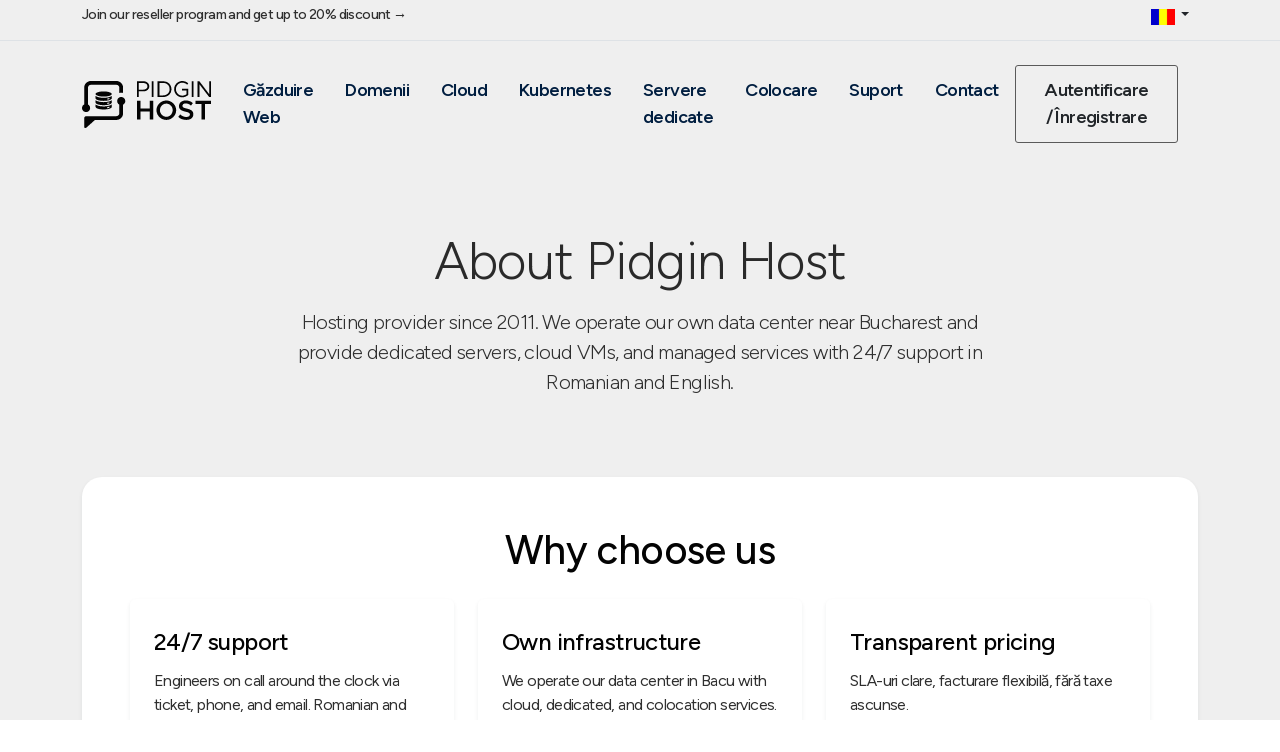

--- FILE ---
content_type: text/html; charset=utf-8
request_url: https://www.pidginhost.ro/despre-noi/
body_size: 6861
content:

<!doctype html>
<html lang="ro">
<head>
    <meta charset="utf-8">
    <meta name="viewport" content="width=device-width, initial-scale=1">
    <title>About Pidgin Host - Hosting Experts Since 2011</title>
    <meta name="description" content="
    We design, build and operate infrastructure so regulated teams can launch platforms with predictable performance and support.
">
    <link rel="icon" type="image/x-icon" href="/static/theme/img/new-ph-favicon.ico">
    <link rel="stylesheet" href="/static/theme/css/bootstrap.min.css">
    
    <link rel="stylesheet" href="/static/theme/css/style.css">
    <link rel="preload" href="/static/theme/fonts/_Xms-HUzqDCFdgfMm4S9DaRvzig.woff2" as="font" type="font/woff2" crossorigin>
    <link rel="preload" href="/static/theme/fonts/_Xmu-HUzqDCFdgfMm4GND65o7Cqcsw.woff2" as="font" type="font/woff2" crossorigin>
    

<link rel="stylesheet"
      href="/static/theme/vendor/cookieconsent/cookieconsent.css">
<script defer src="/static/theme/vendor/cookieconsent/cookieconsent.js" type="1b252b632ec0882f87abbebd-text/javascript"></script>

    <style>
        /* Color overrides for frontend pages */
        .color-neutral-mink {
            color: #444444 !important;
        }

        .color-neutral-pigeon {
            color: #2f2f2f !important;
        }

        .btn-primary,
        .btn-primary:focus,
        .btn-primary:active,
        .btn-primary.bg-primary-sky,
        .bg-primary-sky {
            background-color: #0066cc !important;
            border-color: #0066cc !important;
            color: #ffffff !important;
        }

        .btn-primary:hover {
            background-color: #0052a3 !important;
            border-color: #0052a3 !important;
        }

        .btn-outline-secondary {
            color: #001e40;
            border-color: #001e40;
        }

        .btn-outline-secondary:hover,
        .btn-outline-secondary:focus {
            color: #ffffff;
            background-color: #001530;
            border-color: #001530;
        }

        a.web-hosting-link {
            color: #003d80 !important;
        }

        a.web-hosting-link:hover {
            color: #001e40 !important;
        }

        a.cloud-server-link {
            color: #1d9152 !important;
        }

        a.cloud-server-link:hover {
            color: #0f6a3b !important;
        }

        a.cloud-server-heart {
            color: #d32f2f !important;
        }

        a.cloud-server-heart:hover {
            color: #b71c1c !important;
        }

        a.cloud-server-carrot {
            color: #d26d1a !important;
        }

        a.cloud-server-carrot:hover {
            color: #a85515 !important;
        }

        .bg-pearl-gray {
            color: #2a2a2a;
        }

        .bg-jade {
            background-color: #1d9152 !important;
        }

        .bg-carrot {
            background-color: #d26d1a !important;
        }

        .color-sky {
            color: #003d80 !important;
        }

        footer.bg-white a {
            color: #001e40 !important;
        }

        footer.bg-white a:hover,
        footer.bg-white a:focus {
            color: #001530 !important;
        }

        footer.bg-white .highlight {
            color: #030303;
        }

        /* Navigation link colors */
        .navbar-expand-lg .navbar-nav .nav-link {
            color: #001e40 !important;
            font-weight: 600 !important;
        }

        .navbar-expand-lg .navbar-nav .nav-link:hover {
            color: #001530 !important;
        }

        .navbar-expand-lg .navbar-nav .nav-link.active-menu {
            color: #0078c8 !important;
        }

        .navbar-expand-lg .navbar-nav .nav-link.active-menu:hover {
            color: #0066aa !important;
        }

        /* Footer mobile responsiveness */
        @media (max-width: 767.98px) {
            footer .small-on-mobile {
                font-size: 0.875rem;
            }
            footer .small-on-mobile li {
                margin-bottom: 0.25rem;
            }
            footer .highlight {
                font-size: 0.9rem;
            }
        }
    </style>
    

<script type="application/ld+json">
{
  "@context": "https://schema.org",
  "@type": "Organization",
  "@id": "https://www.pidginhost.ro/#organization",
  "name": "Pidgin Host",
  "url": "https://www.pidginhost.ro/",
  "logo": "https://www.pidginhost.ro/static/theme/svg/logo.svg",
  "sameAs": [
    "https://www.facebook.com/PidginHost",
    "https://twitter.com/PidginHost"
  ],
  "contactPoint": [{
    "@type": "ContactPoint",
    "telephone": "+40 21 433 0552",
    "email": "support@pidginhost.com",
    "contactType": "customer support",
    "availableLanguage": [
      "en",
      "ro"
    ],
    "areaServed": [
      "RO",
      "EU"
    ]
  }]
}
</script>
<script type="application/ld+json">
{
  "@context": "https://schema.org",
  "@type": "WebSite",
  "@id": "https://www.pidginhost.ro/#website",
  "url": "https://www.pidginhost.ro/",
  "name": "Pidgin Host",
  "publisher": {
    "@id": "https://www.pidginhost.ro/#organization"
  }
}
</script>


    
    
    <link rel="canonical" href="https://www.pidginhost.ro/despre-noi/"/>
    <link rel="alternate" href="https://www.pidginhost.com/about-pidgin-host/" hreflang="en"/>
    <link rel="alternate" href="https://www.pidginhost.ro/despre-noi/" hreflang="ro-RO"/>
    <link rel="alternate" href="https://www.pidginhost.com/about-pidgin-host/" hreflang="x-default"/>

    <!-- BEGIN: Open Graph tags -->
    <meta property="og:title" content="About Pidgin Host - Hosting Experts Since 2011" />
    <meta property="og:description"
          content="We design, build and operate infrastructure so regulated teams can launch platforms with predictable performance and support." />
    <meta property="og:url" content="https://www.pidginhost.ro/despre-noi/" />
    <meta property="og:type" content="website" />
    <meta property="og:image" content="https://www.pidginhost.ro/static/theme/img/og-default.png" />
    <!-- END: Open Graph tags -->

    <!-- BEGIN: Twitter Card tags -->
    <meta name="twitter:card" content="summary_large_image" />
    <meta name="twitter:title" content="About Pidgin Host - Hosting Experts Since 2011" />
    <meta name="twitter:description"
          content="We design, build and operate infrastructure so regulated teams can launch platforms with predictable performance and support." />
    <meta name="twitter:image" content="https://www.pidginhost.ro/static/theme/img/og-default.png" />
    <!-- END: Twitter Card tags -->


</head>

<body>
<header>
    <div class="container-fluid bg-pearl-gray border-bottom">
        <div class="container container-custom container-custom-top-bar">
            <div class="row">
                <div class="col-12 col-md-8 pt-1 pb-2 text-md-start text-center">
                    <small class="mb-0 color-neutral-pigeon font-weight-500 d-inline-block text-truncate" style="max-width: 100%;"><a href="/program-reseller/" class="text-decoration-none color-neutral-pigeon text-nowrap">Join our reseller program and get up to 20% discount&nbsp;&rarr;</a></small>
                </div>
                <div class="col-md-4 col d-none d-md-block">
                    <div class="d-flex justify-content-end">
                        <div class="dropdown">
                            <a class="btn dropdown-toggle btn-sm" href="#" role="button" data-bs-toggle="dropdown"
                               aria-expanded="false">
                                <img src="/static/theme/img/ro.png"
                                     alt="RO language flag" loading="lazy">
                            </a>
                            <ul class="dropdown-menu">
                                
                                    <li>
                                        <a class="dropdown-item" href="https://www.pidginhost.com/about-pidgin-host/">
                                            <img alt="English flag" src="/static/theme/img/en.png"
                                                 loading="lazy">&nbsp;English </a>
                                    </li>
                                
                            </ul>
                        </div>
                    </div>
                </div>
            </div>
        </div>
    </div>
    <div class="container-fluid bg-pearl-gray">
        <div class="container container-custom">
            <nav class="navbar navbar-expand-lg pt-4">
                <div class="container-fluid ps-0">
                    <a class="navbar-brand" href="/">
                        <img src="/static/theme/svg/logo.svg" class="d-none d-sm-block" alt="Pidgin Host logo"
                             loading="lazy"/>
                        <img src="/static/theme/svg/logo-icon.svg" class="d-block d-sm-none" alt="Pidgin Host logo icon"
                             loading="lazy"/>
                    </a>
                    <button class="navbar-toggler border-0 collapsed pe-0" type="button" data-bs-toggle="collapse"
                            data-bs-target="#navbarSupportedContent" aria-controls="navbarSupportedContent"
                            aria-expanded="false" aria-label="Toggle navigation">
                        <span class="navbar-toggler-icon"></span>
                    </button>
                    <div class="collapse navbar-collapse" id="navbarSupportedContent">
                        <div class="d-block d-sm-none d-flex justify-content-between my-4">
                            <div>
                                
                                    <a class="btn btn-outline-dark rounded-1 me-2" href="/panel/account/login"
                                       role="button">Autentificare / Înregistrare</a>
                                
                            </div>
                            <div>
                                <div class="dropdown">
                                    <a class="btn dropdown-toggle btn-sm" href="#" role="button"
                                       data-bs-toggle="dropdown" aria-expanded="false">
                                        <img src="/static/theme/img/ro.png" alt="RO language flag"
                                             loading="lazy">
                                    </a>
                                    <ul class="dropdown-menu">
                                        
                                            <li>
                                                <a class="dropdown-item" href="https://www.pidginhost.com/about-pidgin-host/">
                                                    <img alt="English flag"
                                                         src="/static/theme/img/en.png" loading="lazy">&nbsp;English
                                                </a>
                                            </li>
                                        
                                    </ul>
                                </div>
                            </div>
                        </div>
                        <ul class="navbar-nav ms-md-auto mb-2 mb-lg-0">
                            <li class="nav-item">
                                <a class="nav-link "
                                   href="/gazduire-web/">Găzduire Web</a>
                            </li>
                            <li class="nav-item">
                                <a class="nav-link "
                                   href="/domenii/">Domenii</a>
                            </li>
                            <li class="nav-item">
                                <a class="nav-link "
                                   href="/cloud/">Cloud</a>
                            </li>
                            <li class="nav-item">
                                <a class="nav-link "
                                   href="/kubernetes/">Kubernetes</a>
                            </li>
                            <li class="nav-item">
                                <a class="nav-link "
                                   href="/servere-dedicate/">Servere dedicate</a>
                            </li>
                            <li class="nav-item">
                                <a class="nav-link "
                                   href="/colocare/">Colocare</a>
                            </li>
                            <li class="nav-item">
                                <a class="nav-link "
                                   href="/suport/">Suport</a>
                            </li>
                            <li class="nav-item">
                                <a class="nav-link " href="/contact/">Contact</a>
                            </li>
                        </ul>
                        <div class="ms-md-auto d-none d-sm-block">
                            
                                <a class="btn btn-outline-dark rounded-1 me-2" href="/panel/account/login"
                                   role="button">Autentificare / Înregistrare</a>
                            
                        </div>
                    </div>
                </div>
            </nav>
        </div>
    </div>
</header>

<div class="container-fluid bg-pearl-gray pb-5 bg_frame">
    <div class="container">
        
        
    <section class="py-5rem">
        <div class="row d-flex justify-content-center text-center">
            <div class="col-lg-8">
                <h1 class="display-5 mb-3">About Pidgin Host</h1>
                <p class="color-neutral-pigeon lead mb-0">Hosting provider since 2011. We operate our own data center near Bucharest and provide dedicated servers, cloud VMs, and managed services with 24/7 support in Romanian and English.</p>
            </div>
        </div>
    </section>

    <section class="mb-5rem">
        <div class="card border-0 shadow-sm rounded-20">
            <div class="card-body p-4 p-lg-5">
                <div class="row gy-4">
                    <div class="col-12 text-center">
                        <h2 class="h3 color-neutral-charcoal mb-0">Why choose us</h2>
                    </div>
                    <div class="col-md-4">
                        <div class="card border-0 shadow-sm h-100">
                            <div class="card-body p-4">
                                <h3 class="h5 color-neutral-charcoal mb-2">24/7 support</h3>
                                <p class="color-neutral-pigeon mb-0">Engineers on call around the clock via ticket, phone, and email. Romanian and English.</p>
                            </div>
                        </div>
                    </div>
                    <div class="col-md-4">
                        <div class="card border-0 shadow-sm h-100">
                            <div class="card-body p-4">
                                <h3 class="h5 color-neutral-charcoal mb-2">Own infrastructure</h3>
                                <p class="color-neutral-pigeon mb-0">We operate our data center in Bacu with cloud, dedicated, and colocation services.</p>
                            </div>
                        </div>
                    </div>
                    <div class="col-md-4">
                        <div class="card border-0 shadow-sm h-100">
                            <div class="card-body p-4">
                                <h3 class="h5 color-neutral-charcoal mb-2">Transparent pricing</h3>
                                <p class="color-neutral-pigeon mb-0">SLA-uri clare, facturare flexibilă, fără taxe ascunse.</p>
                            </div>
                        </div>
                    </div>
                </div>
            </div>
        </div>
    </section>

    <section class="mb-5rem">
        <div class="row gy-4 align-items-center">
            <div class="col-lg-6">
                <div class="card border-0 shadow-sm h-100">
                    <div class="card-body p-4 p-lg-5">
                        <h2 class="h3 color-neutral-charcoal mb-3">Povestea noastră</h2>
                        <p class="color-neutral-pigeon mb-3">Pidgin Host started in 2011 to provide hosting services with data kept in Romania. Today we serve businesses across Europe with cloud, dedicated, and colocation services.</p>
                        <p class="color-neutral-pigeon mb-3">We built our own data center and hired local engineers so customers get support from people who understand their needs.</p>
                        <p class="color-neutral-pigeon mb-0">Whether you need cloud VMs, dedicated servers, or rack space, we help with setup and ongoing operations.</p>
                    </div>
                </div>
            </div>
            <div class="col-lg-6">
                <div class="card border-0 shadow-sm h-100">
                    <div class="card-body p-4 p-lg-5">
                        <h2 class="h3 color-neutral-charcoal mb-3">Cum lucrăm</h2>
                        <ul class="list-unstyled color-neutral-pigeon mb-0">
                            <li class="mb-3">Own data center in Bacu, Romania with redundant power and cooling</li>
                            <li class="mb-3">Monitorizare 24/7 și proceduri documentate</li>
                            <li class="mb-3">Opțiuni self-service sau gestionate în funcție de nevoile tale</li>
                            <li class="mb-0">Acces direct la ingineri, SLA-uri clare</li>
                        </ul>
                    </div>
                </div>
            </div>
        </div>
    </section>

    <section class="mb-5rem">
        <div class="card border-0 shadow-sm rounded-20">
            <div class="card-body p-4 p-lg-5">
                <div class="row gy-4">
                    <div class="col-12 text-center">
                        <h2 class="h3 color-neutral-charcoal mb-0">Valorile noastre</h2>
                    </div>
                    <div class="col-md-3 col-sm-6">
                        <h3 class="h5 color-neutral-charcoal mb-2">Onestitate</h3>
                        <p class="color-neutral-pigeon mb-0">Prețuri clare, SLA-uri documentate, fără surprize.</p>
                    </div>
                    <div class="col-md-3 col-sm-6">
                        <h3 class="h5 color-neutral-charcoal mb-2">Fiabilitate</h3>
                        <p class="color-neutral-pigeon mb-0">Infrastructură redundantă, monitorizare 24/7, mentenanță regulată.</p>
                    </div>
                    <div class="col-md-3 col-sm-6">
                        <h3 class="h5 color-neutral-charcoal mb-2">Îmbunătățire</h3>
                        <p class="color-neutral-pigeon mb-0">Continuăm să adăugăm servicii noi și să le îmbunătățim pe cele existente.</p>
                    </div>
                    <div class="col-md-3 col-sm-6">
                        <h3 class="h5 color-neutral-charcoal mb-2">Suport</h3>
                        <p class="color-neutral-pigeon mb-0">Te ajutăm să reușești cu migrări, configurare și asistență continuă.</p>
                    </div>
                </div>
            </div>
        </div>
    </section>

    <section class="mb-5rem">
        <div class="card border-0 shadow-sm rounded-20">
            <div class="card-body p-4 p-lg-5">
                <div class="row gy-4">
                    <div class="col-12 text-center">
                        <h2 class="h3 color-neutral-charcoal mb-0">Company info</h2>
                    </div>
                    <div class="col-md-3 col-sm-6 text-md-start text-center">
                        <p class="color-neutral-pigeon mb-0"><strong>Înființată:</strong> 2011</p>
                    </div>
                    <div class="col-md-3 col-sm-6 text-md-start text-center">
                        <p class="color-neutral-pigeon mb-0"><strong>Sediu:</strong> Bacu, Giurgiu County, Romania</p>
                    </div>
                    <div class="col-md-3 col-sm-6 text-md-start text-center">
                        <p class="color-neutral-pigeon mb-0"><strong>Servicii principale:</strong> Cloud, dedicated servers, colocation, managed services</p>
                    </div>
                    <div class="col-md-3 col-sm-6 text-md-start text-center">
                        <p class="color-neutral-pigeon mb-0"><strong>Echipă:</strong> Ingineri, arhitecți și specialiști suport disponibili 24/7</p>
                    </div>
                </div>
            </div>
        </div>
    </section>

    <section class="mb-5rem">
        <div class="card border-0 shadow-sm rounded-20">
            <div class="card-body p-4 p-lg-5">
                <div class="row gy-4">
                    <div class="col-12 text-center">
                        <h2 class="h3 color-neutral-charcoal mb-0">Legal information</h2>
                    </div>
                    <div class="col-md-4">
                        <ul class="list-unstyled color-neutral-pigeon mb-0">
                            <li>Nume companie: Pidgin Host S.R.L.</li>
                            <li>Cod de înregistrare unic: RO30283804</li>
                            <li>Număr Înregistrare: J2012000336528</li>
                        </ul>
                    </div>
                    <div class="col-md-4">
                        <ul class="list-unstyled color-neutral-pigeon mb-0">
                            <li>Banca Emitentă: Libra Internet Bank</li>
                            <li>Cod Swift: BRELROBUXXX</li>
                        </ul>
                    </div>
                    <div class="col-md-4">
                        <ul class="list-unstyled color-neutral-pigeon mb-0">
                            <li>IBAN (EUR): RO71 BREL 0002 0023 6551 0201</li>
                            <li>IBAN (LEI): RO82 BREL 0002 0023 6551 0100</li>
                        </ul>
                    </div>
                </div>
            </div>
        </div>
    </section>


        
    </div>
</div>

<footer class="bg-white container-fluid py-4 py-md-5 px-3 px-md-5">
    <div id="multi-bg"></div>

    <div class="container">
        <div class="row my-4 my-md-5 row-cols-lg-5 row-cols-md-3 row-cols-2 gy-4">
            <div class="col text-start mb-3">
                <p class="mb-2 mb-md-3 highlight">Găzduire Web</p>
                <ul class="list-unstyled small-on-mobile">
                    <li><a href="/gazduire-web/">Găzduire Pagini Web</a></li>
                    <li><a href="/preturi-domenii/">Înregistrare domeniu</a></li>
                    <li><a href="/domenii/#ssl-certificates">Certificate SSL</a></li>
                </ul>
            </div>
            <div class="col text-start mb-3">
                <p class="mb-2 mb-md-3 highlight">Găzduire Cloud</p>
                <ul class="list-unstyled small-on-mobile">
                    <li><a href="/cloud/">Servere cloud</a></li>
                    <li><a href="/kubernetes/">Clustere Kubernetes</a></li>
                    <li>
                        <a href="/infrastructura-cloud-kubernetes/">Cloud privat și Kubernetes</a>
                    </li>
                    <li><a href="/api/schema/swagger-ui/">Documentație API</a></li>
                </ul>
            </div>
            <div class="col text-start mb-3">
                <p class="mb-2 mb-md-3 highlight">Servere dedicate</p>
                <ul class="list-unstyled small-on-mobile">
                    <li>
                        <a href="/servere-dedicate/">Pachete servere dedicate</a>
                    </li>
                    <li><a href="/colocare/">Colocare</a></li>
                </ul>
            </div>
            <div class="col text-start mb-3">
                <p class="mb-2 mb-md-3 highlight">Suport</p>
                <ul class="list-unstyled small-on-mobile">
                    <li><a href="/contact/">Contact și Departamente</a></li>
                    <li><a href="/suport/">F.A.Q.</a></li>
                    <li><a href="https://lg.pidginhost.net">Looking Glass</a></li>
                    <li><a href="/politica-de-confidentialitate/">Politica de confidențialitate</a></li>
                    <li><a href="/gdpr/">GDPR</a></li>
                </ul>
            </div>
            <div class="col text-start mb-3">
                <p class="mb-2 mb-md-3 highlight">Despre noi</p>
                <ul class="list-unstyled small-on-mobile">
                    <li><a href="/despre-noi/">Despre Pidgin HOST</a></li>
                    <li><a href="/centru-de-date/">Centru de date</a></li>
                    <li><a href="/documente-juridice/">Documente legale</a>
                    </li>
                    <li><a href="/cariere/">Cariere</a></li>
                </ul>
            </div>
        </div>
        <div class="row mb-5 gy-4">
            <div class="col-md-6 col-12 text-center text-md-start">
                <img src="/static/theme/svg/logo.svg" alt="Pidgin Host logo" loading="lazy"/>
                <br>
                <small>© 2009 - 2026 Pidgin Host</small>
            </div>
            <div class="col-md-6 col-12 text-center text-md-end d-flex align-items-end justify-content-center justify-content-md-end">
                <img src="/static/theme/img/bank_cards.png" alt="payment methods" loading="lazy" class="img-fluid" style="max-width: 280px;"/>
            </div>
        </div>
    </div>
</footer>

<script src="/static/theme/js/jquery.min.js" defer type="1b252b632ec0882f87abbebd-text/javascript"></script>
<script src="/static/theme/js/bootstrap.min.js" defer type="1b252b632ec0882f87abbebd-text/javascript"></script>

<script type="1b252b632ec0882f87abbebd-text/javascript">
(function () {
    var chatwoot = window.PHChatwoot || (window.PHChatwoot = {});
    chatwoot.baseUrl = 'https://chat.pidginhost.cloud';
    chatwoot.websiteToken = 'MyEtcajuj8SFek9G5SnkL1cB';
    chatwoot.locale = 'ro_RO';

    
    chatwoot.contact = null;
    

    if (!chatwoot._listenerAttached && chatwoot.contact) {
        window.addEventListener('chatwoot:ready', function handleChatwootReady() {
            if (!(window.$chatwoot && typeof window.$chatwoot.setUser === 'function')) {
                return;
            }
            window.$chatwoot.setUser(String(chatwoot.contact.identifier), {
                name: chatwoot.contact.name,
                email: chatwoot.contact.email,
                identifier_hash: chatwoot.contact.hash
            });
            window.removeEventListener('chatwoot:ready', handleChatwootReady);
        });
        chatwoot._listenerAttached = true;
    }

    chatwoot.load = chatwoot.load || function () {
        if (chatwoot._loading || chatwoot._loaded) {
            return;
        }
        if (!window.matchMedia('(min-width: 768px)').matches) {
            return;
        }
        chatwoot._loading = true;

        (function (d, t) {
            var script = d.createElement(t);
            var prior = d.getElementsByTagName(t)[0];
            script.src = chatwoot.baseUrl + '/packs/js/sdk.js';
            script.defer = true;
            script.async = true;
            script.onload = function () {
                chatwoot._loaded = true;
                if (chatwoot.locale) {
                    window.chatwootSettings = { locale: chatwoot.locale };
                }
                window.chatwootSDK.run({
                    websiteToken: chatwoot.websiteToken,
                    baseUrl: chatwoot.baseUrl
                });
            };
            prior.parentNode.insertBefore(script, prior);
        })(document, 'script');
    };
})();
</script>

<script type="1b252b632ec0882f87abbebd-text/javascript">
(function () {
    function loadChatwootIfAllowed(cc) {
        if (cc.allowedCategory('support_chat') && window.PHChatwoot && typeof window.PHChatwoot.load === 'function') {
            window.PHChatwoot.load();
        }
    }

    function hideChatwootIfDisabled(cc) {
        if (!cc.allowedCategory('support_chat') && window.PHChatwoot && window.PHChatwoot._loaded) {
            if (window.$chatwoot && typeof window.$chatwoot.toggle === 'function') {
                window.$chatwoot.toggle('close');
            }
        }
    }

    window.addEventListener('load', function () {
        if (typeof initCookieConsent !== 'function') {
            console.warn('Cookie Consent library failed to load.');
            // Remove blocking elements if library fails
            document.body.classList.remove('force--consent');
            return;
        }
        var cc = initCookieConsent();
        window.PHCookieConsent = cc;

        // Add 30-second timeout fallback in case user doesn't interact
        setTimeout(function() {
            if (!cc.validCookie('cc_cookie')) {
                console.log('Auto-accepting necessary cookies after 30s timeout');
                cc.accept('necessary');
            }
        }, 30000);

        var lang = 'ro';
        lang = lang && lang.toLowerCase().indexOf('ro') === 0 ? 'ro' : 'en';

        cc.run({
            mode: 'opt-in',
            autoclear_cookies: false,
            page_scripts: false,
            current_lang: lang,
            onAccept: function (cookie) {
                loadChatwootIfAllowed(cc);
            },
            onChange: function (cookie, changed_categories) {
                if (Array.isArray(changed_categories) && changed_categories.indexOf('support_chat') === -1) {
                    return;
                }
                if (cc.allowedCategory('support_chat')) {
                    loadChatwootIfAllowed(cc);
                } else {
                    hideChatwootIfDisabled(cc);
                }
            },
            gui_options: {
                consent_modal: {
                    layout: 'cloud',
                    position: 'bottom center',
                    transition: 'slide'
                },
                settings_modal: {
                    layout: 'bar',
                    transition: 'slide'
                }
            },
            languages: {
                en: {
                    consent_modal: {
                        title: 'Cookies help us serve you better',
                        description: 'We use essential cookies to make our site work. With your permission, we will also enable the live-chat widget so you can reach our engineers instantly.',
                        primary_btn: {
                            text: 'Accept all',
                            role: 'accept_all'
                        },
                        secondary_btn: {
                            text: 'Reject non-essential',
                            role: 'accept_necessary'
                        }
                    },
                    settings_modal: {
                        title: 'Cookie preferences',
                        save_settings_btn: 'Save current selection',
                        accept_all_btn: 'Accept all',
                        reject_all_btn: 'Reject non-essential',
                        close_btn_label: 'Close',
                        blocks: [
                            {
                                title: 'Strictly necessary cookies',
                                description: 'These cookies are required for core site features such as security, sessions, forms, and referral tracking and cannot be disabled.',
                                toggle: {
                                    value: 'necessary',
                                    enabled: true,
                                    readonly: true
                                }
                            },
                            {
                                title: 'Live support chat',
                                description: 'Allow the Chatwoot widget so you can start a real-time conversation with our support team. This stores a cookie to keep the chat session active between page loads.',
                                toggle: {
                                    value: 'support_chat',
                                    enabled: false,
                                    readonly: false
                                }
                            }
                        ]
                    }
                },
                ro: {
                    consent_modal: {
                        title: 'Cookie-urile ne ajută să oferim servicii mai bune',
                        description: 'Folosim cookie-uri esențiale pentru funcționarea site-ului. Cu acordul tău activăm și widget-ul de chat live pentru a discuta rapid cu echipa noastră.',
                        primary_btn: {
                            text: 'Accept tot',
                            role: 'accept_all'
                        },
                        secondary_btn: {
                            text: 'Doar esențiale',
                            role: 'accept_necessary'
                        }
                    },
                    settings_modal: {
                        title: 'Preferințe cookie',
                        save_settings_btn: 'Salvează selecția',
                        accept_all_btn: 'Acceptă tot',
                        reject_all_btn: 'Respinge neesențialele',
                        close_btn_label: 'Închide',
                        blocks: [
                            {
                                title: 'Cookie-uri strict necesare',
                                description: 'Aceste cookie-uri sunt necesare pentru funcții esențiale precum securitatea, sesiunea, formularele și urmărirea referalelor și nu pot fi dezactivate.',
                                toggle: {
                                    value: 'necessary',
                                    enabled: true,
                                    readonly: true
                                }
                            },
                            {
                                title: 'Chat suport live',
                                description: 'Permite widget-ul Chatwoot pentru a porni o conversație în timp real cu echipa noastră. Acesta salvează un cookie pentru a menține sesiunea de chat între pagini.',
                                toggle: {
                                    value: 'support_chat',
                                    enabled: false,
                                    readonly: false
                                }
                            }
                        ]
                    }
                }
            }
        });

        loadChatwootIfAllowed(cc);
    });
})();
</script>


<script src="/cdn-cgi/scripts/7d0fa10a/cloudflare-static/rocket-loader.min.js" data-cf-settings="1b252b632ec0882f87abbebd-|49" defer></script></body>
</html>


--- FILE ---
content_type: text/css
request_url: https://www.pidginhost.ro/static/theme/css/style.css
body_size: 11287
content:
/* frontend */

/* latin-ext */
@font-face {
  font-family: 'Figtree';
  font-style: italic;
  font-weight: 300 900;
  font-display: swap;
  src: url(../fonts/_Xmu-HUzqDCFdgfMm4GNAa5o7Cqcs8-2.woff2) format('woff2');
  unicode-range: U+0100-02AF, U+0304, U+0308, U+0329, U+1E00-1E9F, U+1EF2-1EFF, U+2020, U+20A0-20AB, U+20AD-20C0, U+2113, U+2C60-2C7F, U+A720-A7FF;
}
/* latin */
@font-face {
  font-family: 'Figtree';
  font-style: italic;
  font-weight: 300 900;
  font-display: swap;
  src: url(../fonts/_Xmu-HUzqDCFdgfMm4GND65o7Cqcsw.woff2) format('woff2');
  unicode-range: U+0000-00FF, U+0131, U+0152-0153, U+02BB-02BC, U+02C6, U+02DA, U+02DC, U+0304, U+0308, U+0329, U+2000-206F, U+2074, U+20AC, U+2122, U+2191, U+2193, U+2212, U+2215, U+FEFF, U+FFFD;
}
/* latin-ext */
@font-face {
  font-family: 'Figtree';
  font-style: normal;
  font-weight: 300 900;
  font-display: swap;
  src: url(../fonts/_Xms-HUzqDCFdgfMm4q9DaRvziissg.woff2) format('woff2');
  unicode-range: U+0100-02AF, U+0304, U+0308, U+0329, U+1E00-1E9F, U+1EF2-1EFF, U+2020, U+20A0-20AB, U+20AD-20C0, U+2113, U+2C60-2C7F, U+A720-A7FF;
}
/* latin */
@font-face {
  font-family: 'Figtree';
  font-style: normal;
  font-weight: 300 900;
  font-display: swap;
  src: url(../fonts/_Xms-HUzqDCFdgfMm4S9DaRvzig.woff2) format('woff2');
  unicode-range: U+0000-00FF, U+0131, U+0152-0153, U+02BB-02BC, U+02C6, U+02DA, U+02DC, U+0304, U+0308, U+0329, U+2000-206F, U+2074, U+20AC, U+2122, U+2191, U+2193, U+2212, U+2215, U+FEFF, U+FFFD;
}

html body {
    font-family: 'Figtree', sans-serif;
    letter-spacing: -0.6px!important;
}

:root {
    --color-pearl-gray: #EFEFEF;
    --color-gray-default: #DADADA;
    --color-neutral-pigeon: #4A4A4A;
    --color-sky: #0098FF;
    --color-neutral-mink: #7E7E7E;
    --color-jade: #33D076;
    --color-heart: #F8424D;
    --color-carrot: #F09644;
    --color-cloudy: #0C578A;
    --color-hamster: #E6E6E6;
    --color-neutral-charcoal: #030303;
    --color-link-hover: #0b5ed7;
    --color-neutral-line: #D8D8D8;
    --color-hover-blue: #38AFFF;
    --color-facebook: #1877F2;
}

/* Apply darker colors only to non-admin pages */
body:not([class*="admin"]):not([class*="unfold"]) {
    --color-neutral-pigeon: #3a3a3a;
    --color-sky: #0050b3;
    --color-neutral-mink: #5a5a5a;
    --color-jade: #1d9152;
    --color-heart: #d32f2f;
    --color-carrot: #d26d1a;
    --color-link-hover: #003d80;
    --color-hover-blue: #003d80;
}

.bg-pearl-gray {
    background-color: var(--color-pearl-gray)!important;
}

.bg-gray-default {
    background-color: var(--color-gray-default)!important;
}

.bg-jade {
    background-color: var(--color-jade);
}

.bg-carrot {
    background-color: var(--color-carrot);
}

.bg-hamster {
    background-color: var(--color-hamster);
}

.btn.bg-primary-sky {
    padding-left: 1.5rem;
    padding-right: 1.5rem;
    padding-top: 0.6rem;
    padding-bottom: 0.6rem;
}

.bg-primary-sky {
    background-color: var(--color-sky);
}

hr {
    opacity: .10!important;
}

.btn.bg-primary-sky:hover {
    background-color: var(--color-hover-blue);
}

.color-neutral-pigeon {
    color: var(--color-neutral-pigeon)!important;
}

.color-neutral-mink {
    color: var(--color-neutral-mink);
}

.color-neutral-charcoal {
    color: var(--color-neutral-charcoal);
}

.color-sky {
    color: var(--color-sky);
}

.color-jade {
    color: var(--color-jade)!important;
}

.rounded-1 {
    border-radius: 3px!important;
}

.btn.btn-outline-dark {
    border-color: var(--color-neutral-mink);
}

.navbar-expand-lg .navbar-nav .nav-link {
    font-size: 18px;
    font-weight: 600;
    color: var(--color-neutral-charcoal)!important;
}

@media (min-width: 992px) {
    .navbar-expand-lg .navbar-nav .nav-link {
        padding-left: 1rem!important;
        padding-right: 1rem!important;
    }
}

.navbar .btn {
    font-size: 18px;
    font-weight: 600;
    padding-left: 1.5rem;
    padding-right: 1.5rem;
    padding-bottom: 0.7rem;
    padding-top: 0.7rem;
}

@media (max-width: 576px) {
    .navbar-collapse.collapse.show {
        height: 80vh;
    }
}

.navbar .btn.dropdown-toggle.btn-sm {
    padding-left: .5rem;
    padding-right: .5rem;
}

h1.title {
    font-size: calc(1.425rem + 2.1vw)!important;
    line-height: 1.2!important;
    font-weight: 600;
    color: var(--color-neutral-charcoal);
}

@media (min-width: 1200px) {
    h1.title {
        font-size: 3rem!important;
    }
}

.py-5rem {
    padding-top: 5rem!important;
    padding-bottom: 5rem!important;
}

.hero-illustration {
    max-width: 70%;
}

@media (max-width: 992px) {
    .hero-illustration {
        max-width: 100%;
    }
}


.hero-intro .lead {
    font-size: 1.5rem;
    line-height: 1.75;
}

.hero-intro .hero-bullets li {
    font-size: 1.28rem;
    line-height: 1.8;
}

@media (max-width: 768px) {
    .hero-intro .lead {
        font-size: 1.35rem;
    }

    .hero-intro .hero-bullets li {
        font-size: 1.1rem;
    }
}

.card-shape-bg h2 {
    font-size: 2.5rem;
}

.card-shape-bg ul li {
    font-size: 1.15rem;
    line-height: 1.75;
}

.card-shape-bg ul li strong {
    font-size: 1.25rem;
}

.card-shape-bg .text-white-50 {
    color: rgba(255, 255, 255, 0.92)!important;
}

.my-5rem {
    margin-top: 5rem!important;
    margin-bottom: 5rem!important;
}

.mb-5rem {
    margin-bottom: 5rem!important;
}

h1 {
    font-size: 52px!important;
    line-height: 60px!important;
}

h2 {
    font-size: 40px!important;
    line-height: 50px!important;
}

h3 {
    font-size: 24px!important;
    line-height: 38px!important;
}

h4 {
    font-size: 20px!important;
    line-height: 28px!important;
}

.line-height-35 {
    line-height: 35px!important;
}

@media (max-width: 900px) {
    h3 {
        font-size: 1.313rem!important;
        line-height: 22px!important;
    }
}

@media (max-width: 580px) {
    h1 {
        font-size: 36px!important;
        line-height: 40px!important;
    }

    h2 {
        font-size: 26px!important;
        line-height: 37px!important;
    }
}

.line-height-28 {
    line-height: 28px!important;
}

.font-weight-400 {
    font-weight: 400!important;
}

.font-weight-500 {
    font-weight: 500!important;
}

.font-weight-600 {
    font-weight: 600!important;
}


@media (min-width: 1400px) {
    .container-custom {
        max-width: 1550px;
    }
}

@media (max-width: 576px) {
    .container-custom-top-bar {
        line-height: 14px;
        padding: 4px 30px!important;
    }
}

.font-size-21 {
    font-size: 1.31rem!important;
}

input.lg-height, select {
    height: 64px!important;
    padding-left: 1.35rem!important;
}

.form-select-180 {
    min-width: 180px;
    color: var(--color-neutral-mink);
}

@media (max-width: 580px) {
    .form-select-180 {
        min-width: 332px;
    }
}

.form-select-holder .select2 .selection {
    text-align: left!important;
}

.form-select-holder .select2-selection .select2-selection__rendered {
    padding-left: 1.35rem!important;
    color: var(--color-neutral-mink)!important;
}

.form-control::-webkit-input-placeholder {
    color: var(--color-neutral-mink)!important;
}

.select2-container--default .select2-results>.select2-results__options li {
    padding-left: 20px;
}

.width-332 {
    width: 332px;
}

.btn-lg-domain-search {
    height: 64px!important;
    width: 131px!important;
}

@media (max-width: 580px) {
    .btn-lg-domain-search {
        width: 332px!important;
    }
}

.form-select-holder .select2-selection {
    border: var(--bs-border-width) solid var(--bs-border-color);
    height: 64px!important;
    box-shadow: 0 0.125rem 0.25rem rgba(var(--bs-body-color-rgb),.075)!important;
}

.form-select-holder .select2-selection .select2-selection__arrow,
.form-select-holder .select2-selection .select2-selection__rendered{
    height: 64px!important;
    display: flex;
    align-items: center;
}

.select2-container--default .select2-selection--single .select2-selection__arrow b {
    background-image: url("data:image/svg+xml,%3csvg xmlns='http://www.w3.org/2000/svg' viewBox='0 0 16 16'%3e%3cpath fill='none' stroke='%23003d80' stroke-linecap='round' stroke-linejoin='round' stroke-width='2' d='m2 5 6 6 6-6'/%3e%3c/svg%3e")!important;
    background-size: 16px 12px;
    background-repeat: no-repeat;
    width: 16px;
    height: 12px;
    border-style: none;
    left: 20%;
    margin-top: -5px;
}

.select2-container--default .select2-selection--single .select2-selection__arrow {
    width: 35px!important;
}

.rounded-20 {
    border-radius: 20px!important;
}

.rounded-16 {
    border-radius: 16px!important;
}

.web-hosting-link,
h3.web-hosting-link,
p.web-hosting-link {
    color: #0050b3!important;
    text-decoration: none;
}

.web-hosting-link:hover,
h3.web-hosting-link:hover,
p.web-hosting-link:hover {
    color: #003d80!important;
}

.cloud-server-link,
h3.cloud-server-link,
p.cloud-server-link {
    color: #1d9152!important;
    text-decoration: none;
}

.cloud-server-link:hover,
h3.cloud-server-link:hover,
p.cloud-server-link:hover {
    color: #0f6a3b!important;
}

.cloud-server-heart,
h3.cloud-server-heart,
p.cloud-server-heart {
    color: #d32f2f!important;
    text-decoration: none;
}

.cloud-server-heart:hover,
h3.cloud-server-heart:hover,
p.cloud-server-heart:hover {
    color: #b71c1c!important;
}

.cloud-server-carrot,
h3.cloud-server-carrot,
p.cloud-server-carrot {
    color: #d26d1a!important;
    text-decoration: none;
}

.cloud-server-carrot:hover,
h3.cloud-server-carrot:hover,
p.cloud-server-carrot:hover {
    color: #a85515!important;
}

.card {
    border: 0;
}

.card-with-border {
    border: 1px solid var(--color-neutral-line)!important;
}

.card-body-description {
    min-height: 120px;
}

.color-cloudy {
    color: var(--color-cloudy)!important;
}

footer ul li a {
    color: #003d80!important;
    text-decoration: none;
    line-height: 35px;
    font-weight: 500;
}

footer ul li a:hover {
    color: #002c5c!important;
}

.navbar-brand object,
a object {
    pointer-events: none;
}

@media (min-width: 1400px) {
    .bg_frame {
        height: 100%;
        background-image: url("data:image/svg+xml;charset=UTF-8,%3csvg width='1928' height='1451' viewBox='0 0 1928 1451' fill='none' xmlns='http://www.w3.org/2000/svg'%3e%3cpath d='M133.528 332.231L133.241 332.32L133.028 332.109L1.12942 201.31L1.12941 253.903L106.18 358.954L106.393 359.167L106.304 359.455C101.903 373.65 105.321 389.749 116.559 400.986C132.715 417.143 158.904 417.141 175.058 400.987C191.214 384.831 191.213 358.645 175.057 342.488C163.82 331.251 147.724 327.83 133.528 332.231ZM60.8003 31.4065L1.88935 90.3175V143.409L87.6498 58.2534L87.6544 58.2487L144.308 0.498739H91.7081L60.8003 31.4065Z' stroke='%23D8D8D8'/%3e%3cpath d='M248.048 459.26L248.059 459.069L248.194 458.934L360.149 346.979C369.418 337.71 374.549 325.215 374.547 312.115L374.547 311.08L374.505 311.038L374.5 310.838C374.187 298.208 369.114 286.216 360.15 277.253L312.426 229.528L312.212 229.315L312.302 229.027C315.455 218.856 313.008 207.326 304.955 199.273C293.383 187.7 274.62 187.7 263.048 199.273C251.475 210.845 251.475 229.608 263.048 241.181C271.1 249.233 282.631 251.68 292.801 248.528L293.089 248.438L293.303 248.652L341.027 296.376C344.935 300.285 347.213 305.463 347.503 310.946L347.503 310.959L347.503 310.973L347.503 312.115C347.504 318.024 345.211 323.67 341.026 327.855L216.042 452.84L207.852 461.029L207.499 461.382L207.498 461.382L190.001 478.879L184.071 484.809C177.976 490.904 177.974 500.877 184.069 506.972L187.101 510.004L227.782 550.685C229.657 552.56 231.534 553.555 233.282 553.873C235.026 554.191 236.679 553.843 238.132 552.971C241.054 551.218 243.208 547.308 243.484 542.376L248.048 459.26Z' stroke='%23D8D8D8'/%3e%3cpath d='M348.226 1331.52L347.938 1331.61L347.724 1331.4L23.3886 1007.05C15.0002 998.657 10.4041 987.337 10.4013 975.493L10.4013 975.493L10.4039 973.178L10.4039 973.165L10.4046 973.152C10.9836 962.156 15.5528 951.78 23.3885 943.944L293.443 673.89C301.834 665.499 313.137 660.839 324.994 660.839V661.339L324.994 660.839C336.854 660.843 348.157 665.494 356.549 673.886L427.281 744.618L466.786 705.112L396.054 634.38C377.182 615.507 351.729 605.094 325.059 605.098H324.922C298.253 605.094 272.796 615.512 253.924 634.384L1.00001 887.308L1.00002 1064.69L308.214 1370.91L308.428 1371.12L308.338 1371.41C301.891 1392.21 306.899 1415.79 323.363 1432.26C347.035 1455.93 385.405 1455.93 409.073 1432.26C432.745 1408.59 432.744 1370.22 409.072 1346.55C392.608 1330.08 369.024 1325.07 348.226 1331.52Z' stroke='%23D8D8D8'/%3e%3cpath d='M1794.68 332.231L1794.97 332.32L1795.18 332.109L1927.08 201.31L1927.08 253.903L1822.03 358.954L1821.82 359.167L1821.91 359.455C1826.31 373.65 1822.89 389.749 1811.65 400.986C1795.5 417.143 1769.31 417.141 1753.15 400.987C1737 384.831 1737 358.645 1753.16 342.488C1764.39 331.251 1780.49 327.83 1794.68 332.231ZM1867.41 31.4065L1926.32 90.3175V143.409L1840.56 58.2534L1840.56 58.2487L1783.9 0.498739H1836.5L1867.41 31.4065Z' stroke='%23D8D8D8'/%3e%3cpath d='M1680.16 459.26L1680.15 459.069L1680.02 458.934L1568.06 346.979C1558.79 337.71 1553.66 325.215 1553.66 312.115L1553.66 311.08L1553.71 311.038L1553.71 310.838C1554.02 298.208 1559.1 286.216 1568.06 277.253L1615.79 229.528L1616 229.315L1615.91 229.027C1612.76 218.856 1615.2 207.326 1623.26 199.273C1634.83 187.7 1653.59 187.7 1665.16 199.273C1676.74 210.845 1676.74 229.608 1665.16 241.181C1657.11 249.233 1645.58 251.68 1635.41 248.528L1635.12 248.438L1634.91 248.652L1587.18 296.376C1583.28 300.285 1581 305.463 1580.71 310.946L1580.71 310.959L1580.71 310.973L1580.71 312.115C1580.71 318.024 1583 323.67 1587.18 327.855L1712.17 452.84L1720.36 461.029L1720.71 461.382L1720.71 461.382L1738.21 478.879L1744.14 484.809C1750.24 490.904 1750.24 500.877 1744.14 506.972L1741.11 510.004L1700.43 550.685C1698.55 552.56 1696.68 553.555 1694.93 553.873C1693.18 554.191 1691.53 553.843 1690.08 552.971C1687.16 551.218 1685 547.308 1684.73 542.376L1680.16 459.26Z' stroke='%23D8D8D8'/%3e%3cpath d='M1579.99 1331.52L1580.27 1331.61L1580.49 1331.4L1904.82 1007.05C1913.21 998.657 1917.81 987.337 1917.81 975.493L1917.81 975.493L1917.81 973.178L1917.81 973.165L1917.81 973.152C1917.23 962.156 1912.66 951.78 1904.82 943.944L1634.77 673.89C1626.38 665.499 1615.07 660.839 1603.22 660.839V661.339L1603.22 660.839C1591.36 660.843 1580.05 665.494 1571.66 673.886L1500.93 744.618L1461.42 705.112L1532.16 634.38C1551.03 615.507 1576.48 605.094 1603.15 605.098H1603.29C1629.96 605.094 1655.41 615.512 1674.29 634.384L1927.21 887.308L1927.21 1064.69L1620 1370.91L1619.78 1371.12L1619.87 1371.41C1626.32 1392.21 1621.31 1415.79 1604.85 1432.26C1581.18 1455.93 1542.81 1455.93 1519.14 1432.26C1495.47 1408.59 1495.47 1370.22 1519.14 1346.55C1535.6 1330.08 1559.19 1325.07 1579.99 1331.52Z' stroke='%23D8D8D8'/%3e%3c/svg%3e ");
        background-size: 100%;
        background-repeat: no-repeat;
        background-position: top;
    }
}


.card-shape-bg::after {
    content: "";
    height: 500px;
    width: 100%;
    position: absolute;
    bottom: -12px;
    left: 0;
    background-image: url("data:image/svg+xml;charset=UTF-8,%3csvg width='701' height='489' viewBox='0 0 701 489' fill='none' xmlns='http://www.w3.org/2000/svg'%3e%3cpath d='M511.752 250.061L511.89 250.651L511.434 251.049L246.292 482.625C237.765 490.073 226.707 493.697 215.464 492.9L215.462 492.9L213.291 492.743L213.266 492.741L213.24 492.738C202.839 491.442 193.291 486.377 186.373 478.363L-86.5317 162.232C-93.9394 153.651 -97.6112 142.539 -96.8209 131.215L-95.8261 131.283L-96.8209 131.215C-96.0265 119.888 -90.8559 109.404 -82.327 101.954L-11.7386 40.2987L-45.4965 1.19367L-116.085 62.8491C-134.918 79.2985 -146.295 102.482 -148.037 127.502L-149.032 127.435L-148.037 127.503L-148.046 127.631C-149.796 152.651 -141.747 177.222 -125.383 196.178L147.522 512.31C163.365 530.662 185.482 541.985 209.448 544.292L209.844 544.33L209.919 544.417L211.87 544.556C236.766 546.327 261.208 538.207 280.057 521.743L545.196 290.158L545.651 289.76L546.212 289.98C565.117 297.382 587.358 294.259 603.726 279.962C627.261 259.406 629.764 223.544 609.315 199.856C588.863 176.165 553.216 173.632 529.681 194.189C513.313 208.486 507.117 230.194 511.752 250.061Z' stroke='%230DCAD7' stroke-width='2'/%3e%3c/svg%3e");
    background-repeat: no-repeat;
    object-fit: cover;
}

.black-card-holder::after {
    content: "";
    height: 100%;
    width: 100%;
    position: absolute;
    bottom: 0;
    left: 0;
    background-image: url("data:image/svg+xml;charset=UTF-8,%3csvg width='1254' height='1258' viewBox='0 0 1254 1258' fill='none' xmlns='http://www.w3.org/2000/svg'%3e%3cpath d='M375.179 648.894L374.604 649.073L374.177 648.646L217.897 491.89C211.267 485.24 207.636 476.266 207.633 466.883L207.633 466.881L207.635 465.078L207.636 465.053L207.637 465.027C208.094 456.313 211.705 448.088 217.897 441.878L427.604 231.547C434.235 224.896 443.168 221.203 452.536 221.203H452.536C461.906 221.206 470.839 224.893 477.471 231.544L531.965 286.2L561.78 256.297L507.285 201.641C492.746 187.058 473.137 179.011 452.586 179.014L452.586 178.013V179.014H452.48V178.013L452.48 179.014C431.93 179.011 412.318 187.061 397.779 201.644L188.072 411.975C173.996 426.093 166.028 444.98 165.537 464.874L165.527 465.274L165.462 465.34L165.462 466.887C165.462 487.517 173.52 507.204 188.072 521.799L344.36 678.552L344.786 678.98L344.608 679.557C339.665 695.546 343.505 713.679 356.123 726.335C374.267 744.532 403.677 744.53 421.817 726.336C439.961 708.138 439.96 678.644 421.816 660.446C409.197 647.79 391.122 643.936 375.179 648.894Z' stroke='%2333D076' stroke-width='2'/%3e%3cpath d='M694.625 982.266L694.646 981.883L694.916 981.613L1006 669.6C1031.83 643.696 1046.13 608.772 1046.12 572.161L1046.12 569.114L1046 568.993L1045.99 568.593C1045.12 533.293 1030.98 499.777 1006 474.724L873.395 341.72L872.969 341.293L873.147 340.716C881.949 312.237 875.119 279.949 852.637 257.4C820.328 224.996 767.945 224.996 735.637 257.4C703.328 289.805 703.328 342.344 735.637 374.748C758.119 397.297 790.311 404.147 818.703 395.322L819.279 395.143L819.705 395.57L952.314 528.574C963.106 539.398 969.394 553.739 970.195 568.923L970.196 568.95L970.196 568.976L970.196 572.161C970.198 588.526 963.866 604.162 952.312 615.751L605.023 964.074L582.268 986.896L581.562 987.604L581.56 987.602L532.666 1036.64L516.188 1053.17C499.098 1070.31 499.093 1098.35 516.182 1115.49L524.607 1123.94L637.645 1237.32C642.899 1242.59 648.182 1245.4 653.136 1246.31C658.079 1247.21 662.767 1246.22 666.883 1243.75C675.143 1238.77 681.172 1227.74 681.942 1213.9L694.625 982.266Z' stroke='%2333D076' stroke-width='2'/%3e%3c/svg%3e");
    background-repeat: no-repeat;
    object-fit: cover;
    background-size: 1200px 1200px;
    background-position: center;
}

.green-card-holder::after {
    content: "";
    height: 100%;
    width: 100%;
    position: absolute;
    bottom: 0;
    left: 140px;
    background-image: url("data:image/svg+xml;charset=UTF-8,%3csvg width='371' height='691' viewBox='0 0 371 691' fill='none' xmlns='http://www.w3.org/2000/svg'%3e%3cpath d='M130.855 180.707L130.876 181.089L131.146 181.36L342.437 393.299C359.918 410.834 369.597 434.475 369.593 459.259L369.593 461.196L369.514 461.275L369.504 461.675C368.914 485.571 359.345 508.258 342.438 525.217L252.369 615.562L251.943 615.989L252.122 616.566C258.066 635.802 253.453 657.608 238.271 672.837C216.452 694.723 181.076 694.723 159.257 672.837C137.438 650.952 137.438 615.467 159.257 593.581C174.44 578.352 196.179 573.725 215.355 579.686L215.93 579.865L216.356 579.438L306.424 489.093C313.811 481.684 318.114 471.867 318.663 461.475L318.664 461.449V461.422L318.664 459.259C318.665 448.059 314.332 437.356 306.423 429.423L70.5435 192.82L55.0884 177.317L54.3824 176.609L54.3812 176.61L21.3985 143.526L10.2065 132.3C-1.2757 120.782 -1.27906 101.938 10.2029 90.421L15.9249 84.6814L92.7005 7.6703C96.234 4.12601 99.7664 2.25029 103.053 1.64986C106.33 1.05116 109.435 1.70595 112.168 3.35099C117.661 6.65832 121.722 14.0405 122.241 23.3631L130.855 180.707Z' stroke='%23FAFF00' stroke-width='2'/%3e%3c/svg%3e ");
    background-repeat: no-repeat;
    object-fit: cover;
    background-size: 430px 1050px;
    background-position: top left;
}

.orange-card-holder::after {
    content: "";
    height: 100%;
    width: 100%;
    position: absolute;
    left: -13px;
    top: 0;
    background-image: url("data:image/svg+xml;charset=UTF-8,%3csvg width='280' height='331' viewBox='0 0 280 331' fill='none' xmlns='http://www.w3.org/2000/svg'%3e%3cmask id='mask0_203_657' style='mask-type:alpha' maskUnits='userSpaceOnUse' x='0' y='0' width='280' height='331'%3e%3crect width='280' height='331' rx='16' transform='matrix(-1 0 0 1 280 0)' fill='%23F09644'/%3e%3c/mask%3e%3cg mask='url(%23mask0_203_657)'%3e%3cpath d='M113.75 198.028L113.175 198.208L112.75 197.78L-99.274 -15.5632C-108.201 -24.5454 -113.091 -36.6662 -113.094 -49.343L-113.094 -49.3444L-113.091 -51.7982L-113.091 -51.824L-113.09 -51.8498C-112.474 -63.6209 -107.612 -74.7307 -99.2739 -83.12L185.232 -369.377C194.161 -378.361 206.189 -383.35 218.804 -383.35V-382.347L218.804 -383.35C231.423 -383.345 243.451 -378.366 252.38 -369.381L326.565 -294.74L367.52 -335.947L293.335 -410.588C273.542 -430.503 246.847 -441.492 218.873 -441.488L218.873 -442.491V-441.488H218.729V-442.491L218.729 -441.488C190.755 -441.492 164.056 -430.499 144.263 -410.584L-140.243 -124.327C-159.406 -105.046 -170.252 -79.2531 -170.921 -52.0855L-170.931 -51.6846L-171.023 -51.5921L-171.023 -49.3375C-171.023 -21.1649 -160.053 5.72065 -140.243 25.6522L71.7904 238.991L72.2159 239.419L72.0377 239.997C65.2949 261.881 70.5327 286.699 87.7498 304.022C112.505 328.929 152.631 328.927 177.382 304.024C202.137 279.116 202.135 238.747 177.38 213.84C160.163 196.517 135.501 191.243 113.75 198.028Z' stroke='%23C86444' stroke-width='2'/%3e%3c/g%3e%3c/svg%3e");
    background-repeat: no-repeat;
    object-fit: cover;
    background-size: 330px 330px;
    background-position: center;
}

@media (max-width: 1400px) {
    .green-card-holder::after {
        left: 50px;
    }

    .orange-card-holder::after {
        left: 0;
    }
}

@media (max-width: 1200px) {
    .green-card-holder::after {
        left: 0;
    }
}

@media (max-width: 992px) {
    .orange-card-holder::after {
        left: -28px;
    }
}

@media (max-width: 768px) {
    .black-card-holder::after {
        display: none;
    }

    .green-card-holder::after {
        display: none;
    }

    .orange-card-holder::after {
        display: none;
    }
}

@media (max-width: 580px) {
.br-remove-mobile br {
    display: none;
}
}

#carouselExampleIndicators {
    position: static;
    overflow: hidden;
}

#carouselExampleIndicators .carousel-inner {
    padding: 0.75rem 1.5rem;
}

#carouselExampleIndicators .carousel-item p {
    font-size: 1.5rem;
    line-height: 1.5;
    margin-top: 0;
    margin-bottom: 0;
}

.our-services-label {
    font-size: 1.35rem;
    font-weight: 600;
    letter-spacing: 0.05em;
    text-transform: uppercase;
    color: var(--color-neutral-charcoal);
    margin-bottom: 0.75rem;
}

.secondary-section .secondary-intro {
    font-size: 1.15rem;
    line-height: 1.65;
}

.secondary-section h3 {
    font-size: 1.35rem;
}

.secondary-section p.small,
.secondary-section ul,
.secondary-section ul li,
.secondary-section ul li span,
.secondary-section a.text-decoration-none {
    font-size: 1.05rem;
}

.carousel-indicators {
    /*position: static;*/
    margin-left: 20px;
    top: 150px;
    justify-content: left;
}

@media (max-width: 992px) {
    .carousel-indicators {
        top: 30px;
        right: 0;
        left: auto;
        margin-right: 0;
    }
}

@media (max-width: 576px) {
    .carousel-indicators {
        top: auto;
        bottom: -50px;
        left: 40%;
    }
}

.carousel-indicators [data-bs-target] {
    background-color: black;
    height: 10px;
    width: 10px;
    border-radius: 50%;
}

.navbar-toggler:focus,
.navbar-toggler:focus-visible {
    border: 0;
    box-shadow: none;
}

.navbar-toggler-icon {
    background-image: url("data:image/svg+xml;charset=UTF-8,%3csvg width='49' height='49' viewBox='0 0 49 49' fill='none' xmlns='http://www.w3.org/2000/svg'%3e%3cline x1='11.6674' y1='35.7089' x2='35.709' y2='11.6672' stroke='%23030303' stroke-width='3'/%3e%3cline x1='36.4159' y1='35.7091' x2='12.3743' y2='11.6675' stroke='%23030303' stroke-width='3'/%3e%3c/svg%3e ");
}

.navbar-toggler.collapsed .navbar-toggler-icon {
    background-image: url("data:image/svg+xml;charset=UTF-8,%3csvg width='34' height='26' viewBox='0 0 34 26' fill='none' xmlns='http://www.w3.org/2000/svg'%3e%3cline x1='4.47363' y1='1.5' x2='34' y2='1.5' stroke='%23030303' stroke-width='3'/%3e%3cline x1='15.2104' y1='13' x2='33.9999' y2='13' stroke='%23030303' stroke-width='3'/%3e%3cline y1='24.5' x2='34' y2='24.5' stroke='%23030303' stroke-width='3'/%3e%3c/svg%3e ");
}

@media (max-width: 580px) {
    .navbar-nav .nav-item .nav-link {
        font-size: 36px;
        line-height: 59px;
    }
}

.progress {
    background-color: var(--color-pearl-gray);
    height: 11px;
    width: 86px;
}

.progress-bar {
    background-color: var(--color-jade);
}

.select2-break-lines .select2-selection--single {
    height: 100% !important;
}

.select2-break-lines .select2-selection__rendered {
    word-wrap: break-word !important;
    text-overflow: inherit !important;
    white-space: normal !important;
}

@media (max-width: 576px) {
    .select2-break-lines .select2-selection .select2-selection__rendered {
        padding-right: 45px;
    }
}

.nav-custom-color {
    font-size: 18px!important;
    line-height: 24px;
    font-weight: bold;
}

.nav-custom-color .nav-link {
    background-color: #1d9152;
    color: #ffffff;
    border-radius: 3px!important;
    text-align: center;
}

.nav-custom-color .nav-link:hover,
.nav-custom-color .nav-link:focus {
    background-color: #0f6a3b;
    color: #ffffff;
}

.nav-custom-color .nav-link.active {
    background-color: #ffffff!important;
    color: #1d9152!important;
    border: 1px solid #1d9152;
}

.table {
    font-size: 16px!important;
    line-height: 24px;
    min-width: 760px;
}

.table tr td,
.table tr th {
    padding-top: 15px!important;
    padding-bottom: 15px!important;
}

.table thead {
    font-size: 14px!important;
    font-weight: 500;
}

.table tbody tr th {
    padding-left: 20px;
}

.table-size-880 {
    min-width: 880px;
}

.form-cloud-selector {
    width: 227px;
    position: absolute;
    top: 0;
    right: 0;
}

@media (max-width: 768px) {
    .form-cloud-selector {
        position: relative;
        margin-bottom: 3rem;
    }
}

.custom-border-arrow:after,
.custom-border-arrow:before {
    content: '';
    display: block;
    position: absolute;
    left: calc(100% - 23px);
    width: 0;
    height: 0;
    border-style: solid;
}

.custom-border-arrow:after {
    top: 42px;
    border-color: transparent white transparent transparent;
    border-width: 14px;
}

.custom-border-arrow:before {
    top: 44px;
    border-color: transparent var(--color-neutral-line) transparent transparent;
    border-width: 12px;
}

@media (max-width: 768px) {
    .border-end-custom {
        border: 0!important;
    }

    .custom-border-arrow:before {
        border: 0!important;
    }

    .custom-border-arrow:after {
        border: 0!important;
    }
}

/*range slider*/
.main-range-slider {
    width: 100%;
    /*margin: 14% auto;*/
    position: relative;
}

#slider {
    -webkit-appearance: none;
    width: 100%;
    height: 14px;
    border-radius: 7px;
    background-color: var(--color-pearl-gray);
}

/* Design slider button */
#slider::-webkit-slider-thumb {
    -webkit-appearance: none;
    width: 48px;
    height: 48px;
    cursor: pointer;
    position: relative;
    z-index: 3;
}

#selector {
    height: 104px;
    width: 48px;
    position: absolute;
    bottom: -20px;
    left: 50%;
    transform: translateX(-50%);
    z-index: 2;
}

.selectBtn {
    height: 31px;
    width: 28px;
    background-image: url("data:image/svg+xml;charset=UTF-8,%3csvg width='36' height='33' viewBox='0 0 36 33' fill='none' xmlns='http://www.w3.org/2000/svg'%3e%3cg filter='url(%23filter0_d_233_1750)'%3e%3crect x='4' width='27.8005' height='24.2363' rx='3' fill='%23030303'/%3e%3cpath d='M21.8213 14.9688L24.6726 12.1174L21.8213 9.26608' fill='%23030303'/%3e%3cpath d='M21.8213 14.9688L24.6726 12.1174L21.8213 9.26608' stroke='white' stroke-width='1.5' stroke-linecap='round' stroke-linejoin='round'/%3e%3cpath d='M13.9805 14.9688L11.1291 12.1174L13.9805 9.26608' fill='%23030303'/%3e%3cpath d='M13.9805 14.9688L11.1291 12.1174L13.9805 9.26608' stroke='white' stroke-width='1.5' stroke-linecap='round' stroke-linejoin='round'/%3e%3c/g%3e%3cdefs%3e%3cfilter id='filter0_d_233_1750' x='0' y='0' width='35.8003' height='32.2363' filterUnits='userSpaceOnUse' color-interpolation-filters='sRGB'%3e%3cfeFlood flood-opacity='0' result='BackgroundImageFix'/%3e%3cfeColorMatrix in='SourceAlpha' type='matrix' values='0 0 0 0 0 0 0 0 0 0 0 0 0 0 0 0 0 0 127 0' result='hardAlpha'/%3e%3cfeOffset dy='4'/%3e%3cfeGaussianBlur stdDeviation='2'/%3e%3cfeComposite in2='hardAlpha' operator='out'/%3e%3cfeColorMatrix type='matrix' values='0 0 0 0 0 0 0 0 0 0 0 0 0 0 0 0 0 0 0.25 0'/%3e%3cfeBlend mode='normal' in2='BackgroundImageFix' result='effect1_dropShadow_233_1750'/%3e%3cfeBlend mode='normal' in='SourceGraphic' in2='effect1_dropShadow_233_1750' result='shape'/%3e%3c/filter%3e%3c/defs%3e%3c/svg%3e ");
    background-size: cover;
    background-position: center;
    position: absolute;
    bottom: 14px;
}

#selectValue {
    width: 48px;
    height: 40px;
    position: absolute;
    top: 0;
    background: var(--color-sky);
    border-radius: 4px;
    text-align: center;
    line-height: 45px;
    font-size: 20px;
    font-weight: bold;
    left: -9px;
}

#selectValue::after {
    content: '';
    border-top: 17px solid var(--color-sky);
    border-left: 24px solid #fff;
    border-right: 24px solid #fff;
    position: absolute;
    bottom: -14px;
    left: 0;
}

#progressBar {
    width: 50%;
    height: 14px;
    background: var(--color-sky);
    border-radius: 7px;
    position: absolute;
    bottom: 7px;
    left: 0;
}
/*end range slider*/

.custom-accordion .accordion-item {
    border: 0;
    border-bottom: 1px solid var(--color-neutral-line);
}

.custom-accordion .accordion-header {
    border: 0;
}

.custom-accordion .accordion-button {
    font-size: 21px;
    line-height: 28px;
    font-weight: 500;
    color: var(--color-neutral-pigeon);
    border: 0;
}

.custom-accordion .accordion-button {
    background-color: white;
    padding-left: 0;
    box-shadow: none;
}

.custom-accordion .accordion-button:focus {
    box-shadow: none;
}

.custom-accordion .accordion-body {
    padding-left: 0;
    padding-top: 0;
}

.custom-accordion .accordion-body {
    font-size: 16px;
    font-weight: 400;
    line-height: 24px;
    color: var(--color-neutral-mink);
}

.custom-accordion .accordion-button::after {
    background-image: url("data:image/svg+xml;charset=UTF-8,%3csvg width='22' height='22' viewBox='0 0 22 22' fill='none' xmlns='http://www.w3.org/2000/svg'%3e%3cpath fill-rule='evenodd' clip-rule='evenodd' d='M11.8105 1C11.8105 0.447715 11.3628 0 10.8105 0C10.2583 0 9.81055 0.447715 9.81055 1V9.81055H1C0.447715 9.81055 0 10.2583 0 10.8105C0 11.3628 0.447715 11.8105 1 11.8105H9.81055V20.6201C9.81055 21.1724 10.2583 21.6201 10.8105 21.6201C11.3628 21.6201 11.8105 21.1724 11.8105 20.6201V11.8105H20.6201C21.1724 11.8105 21.6201 11.3628 21.6201 10.8105C21.6201 10.2583 21.1724 9.81055 20.6201 9.81055H11.8105V1Z' fill='%23030303'/%3e%3c/svg%3e ");
}

.custom-accordion .accordion-button:not(.collapsed)::after {
    background-image: url("data:image/svg+xml;charset=UTF-8,%3csvg width='22' height='2' viewBox='0 0 22 2' fill='none' xmlns='http://www.w3.org/2000/svg'%3e%3cpath d='M1 1H21' stroke='%237E7E7E' stroke-width='2' stroke-linecap='round' stroke-linejoin='round'/%3e%3c/svg%3e ");
}

.table.table-support {
    min-width: unset;
}

.table.table-support tr th {
    font-size: 18px!important;
    line-height: 24px;
    font-weight: 600;
    color: var(--color-neutral-charcoal);
    padding-top: 5px!important;
    padding-bottom: 5px!important;
}

.table.table-support tr td {
    font-size: 16px!important;
    font-weight: 400;
    line-height: 30.5px;
    padding-top: 0!important;
    padding-bottom: 0!important;
}

.google-map {
    border: 1px solid var(--color-neutral-line);
    border-radius: 16px;
    height: 570px;
}

.btn.other-btn-padding {
    font-size: 18px;
    padding-left: 1.5rem;
    padding-right: 1.5rem;
    padding-top: 0.7rem;
    padding-bottom: 0.7rem;
    font-weight: 600;
}

.btn-facebook {
    background-color: var(--color-facebook);
}

.btn-dark.btn-apple {
    background-color: black;
}

.big-screen-br {
    display: none;
}

@media screen and (min-width: 768px) {
    .big-screen-br {
        display: block;
    }
}

/* === Styles moved from base.html inline CSS === */

.styled-h2 {
    font-size: 2em;
    font-weight: bold;
    margin-top: 25px;
    margin-bottom: 12px;
    color: #222;
    line-height: 1.3;
}

.styled-h3 {
    font-size: 1.75em;
    font-weight: bold;
    margin-top: 20px;
    margin-bottom: 10px;
    color: #333;
    line-height: 1.3;
}

.styled-h4 {
    font-size: 1.5em;
    font-weight: bold;
    margin-top: 15px;
    margin-bottom: 8px;
    color: #444;
    line-height: 1.3;
}

.highlight {
    font-weight: bold;
}

ul.errorlist {
    list-style-type: none;
    margin: 0;
    padding: 0;
}

ul.errorlist li {
    color: #A94442;
    margin-left: 5px;
    font-size: 14px;
}

ul.errorlist.nonfield li {
    font-size: revert;
    font-weight: bolder;
}

.service-card-title {
    font-size: 24px !important;
    line-height: 28px !important;
}

/* Styled heading variants for colored backgrounds */
.bg-hamster .styled-h2,
.bg-pearl-gray .styled-h2 {
    color: #2a2a2a;
}

.bg-jade .styled-h2,
.bg-carrot .styled-h2 {
    color: #ffffff;
}

/* === Styles moved from colocation.html inline CSS === */

.colo-feat {
    border: 1px solid #ddd;
    background-image: url("../img/xplus.png");
    background-repeat: no-repeat;
    background-position: 15px center;
    padding: 18px 20px 18px 60px;
    min-height: 70px;
    display: flex;
    align-items: center;
    margin-bottom: 20px;
    font-weight: 600;
    color: #7f7f7f;
    font-size: 15px;
    line-height: 1.5;
}

.colo-feat.oneline {
    padding-top: 0;
}

.colo-bottom {
    height: 150px;
    padding-top: 20px;
}

.colo-bottom table {
    font-size: 16px;
    font-weight: 400;
}

.colo-bottom th {
    height: 40px;
}

a.green-btn {
    padding: 10px;
    padding-top: 14px;
    padding-bottom: 14px;
    display: block;
    color: #fff;
    font-size: 18px;
    text-align: center;
    background-color: #6bc048;
    text-decoration: none;
    margin-top: 10px;
    width: 390px;
}


--- FILE ---
content_type: image/svg+xml
request_url: https://www.pidginhost.ro/static/theme/svg/logo.svg
body_size: 2203
content:
<svg width="129" height="47" viewBox="0 0 129 47" fill="none" xmlns="http://www.w3.org/2000/svg">
<path d="M55.041 16.0447H56.8289V10.3727H61.4442C64.7057 10.3727 67.2533 8.28207 67.2533 5.32325C67.2533 2.36443 64.7057 0.273836 61.4442 0.273836H55.041V16.0447ZM56.8289 8.6762V1.97602H61.1243C63.6947 1.97602 65.4426 3.21552 65.4426 5.32897C65.4426 7.44241 63.7004 8.68192 61.1243 8.68192H56.8289V8.6762ZM69.8237 16.0447H71.6116V0.273836H69.8237V16.0447ZM75.5871 16.0447H80.9107C85.9144 16.0447 89.4502 12.7603 89.4502 8.14499C89.4502 3.52968 85.9144 0.273836 80.9107 0.273836H75.5871V16.0447ZM77.375 14.4168V1.90747H80.9107C84.8577 1.90747 87.6395 4.50072 87.6395 8.1507C87.6395 11.8007 84.8634 14.4168 80.9107 14.4168H77.375ZM100.012 9.4359H104.536V13.2001C103.365 14.0969 101.668 14.6681 100.194 14.6681C96.7958 14.6681 93.9284 11.6864 93.9284 8.1507C93.9284 4.61496 96.7958 1.65614 100.194 1.65614C101.914 1.65614 103.959 2.43869 105.107 3.65535L106.323 2.41584C104.855 0.925005 102.376 0.00537109 100.194 0.00537109C95.8305 0.00537109 92.112 3.72389 92.112 8.15641C92.112 12.5889 95.8305 16.3303 100.194 16.3303C102.376 16.3303 104.855 15.3878 106.323 13.9198V7.73943H100.012V9.4359ZM109.836 16.0504H111.624V0.273836H109.836V16.0447V16.0504ZM115.6 16.0504H117.388V3.21552L127.167 16.0504H128.96V0.273836H127.167V13.1087L117.388 0.273836H115.6V16.0447V16.0504Z" fill="#030303"/>
<path d="M67.8589 19.8034V27.4689H58.4684V19.8034H55.0469V38.6073H58.4684V30.5876H67.8589V38.6073H71.2804V19.8034H67.8589ZM84.3381 38.9386C89.6731 38.9386 94.1913 34.4775 94.1913 29.1939C94.1913 23.9103 89.6731 19.4778 84.3381 19.4778C79.003 19.4778 74.4563 23.9103 74.4563 29.1939C74.4563 34.4775 78.9745 38.9386 84.3381 38.9386ZM84.3381 35.8198C80.8594 35.8198 77.9349 32.8096 77.9349 29.1939C77.9349 25.5782 80.8652 22.5965 84.3381 22.5965C87.811 22.5965 90.6898 25.6068 90.6898 29.1939C90.6898 32.7811 87.7881 35.8198 84.3381 35.8198ZM104.29 38.91C108.78 38.91 111.35 36.5281 111.35 33.1638C111.35 29.7994 108.723 28.4856 104.81 27.606C101.828 26.9205 100.429 26.3722 100.429 24.8414C100.429 23.5276 101.714 22.3795 103.605 22.3795C105.495 22.3795 107.357 23.1735 108.997 24.5957L110.859 22.0767C108.974 20.4602 106.723 19.4492 103.742 19.4492C99.7719 19.4492 96.9787 21.8597 96.9787 25.1441C96.9787 28.6741 99.6862 29.7994 103.576 30.7019C106.586 31.4159 107.929 31.9357 107.929 33.4951C107.929 34.8374 106.723 35.9855 104.399 35.9855C101.937 35.9855 99.9376 34.9973 98.2125 33.4379L96.2419 35.877C98.3211 37.819 101.057 38.9158 104.29 38.9158V38.91ZM119.535 38.6073H122.928V22.9221H128.949V19.8034H113.509V22.9221H119.53V38.6073H119.535Z" fill="#030303"/>
<path fill-rule="evenodd" clip-rule="evenodd" d="M8.91122 35.1461H4.36446C3.15922 35.1461 2.17676 36.1286 2.17676 37.3338V45.6905C2.17676 47.1642 3.56478 47.3584 4.58723 46.4502L12.9725 38.9389H34.3811C36.1689 38.9389 37.8768 38.2249 39.1392 36.9625L39.2591 36.8426V36.8312C40.4472 35.5802 41.1155 33.9352 41.1155 32.1987V23.6421C42.4122 22.9624 43.2918 21.6029 43.2918 20.0321C43.2918 17.7816 41.4697 15.9595 39.2192 15.9595C36.9686 15.9595 35.1465 17.7816 35.1465 20.0321C35.1465 21.5972 36.0318 22.9567 37.3228 23.6421V32.1987C37.3228 32.9299 37.0543 33.6267 36.5688 34.1637L36.4603 34.2722C35.9062 34.8262 35.1636 35.1404 34.3811 35.1404H8.91122V35.1461Z" fill="#030303"/>
<path fill-rule="evenodd" clip-rule="evenodd" d="M5.96905 6.73446C5.96905 5.95192 6.28321 5.20935 6.83728 4.65529L6.94581 4.54676C7.48274 4.06124 8.1796 3.79278 8.91074 3.79278H34.3806C35.1631 3.79278 35.9057 4.10122 36.4598 4.65529C37.0138 5.20935 37.3223 5.95192 37.3223 6.73446V11.961C37.922 11.7839 38.5618 11.6811 39.2187 11.6811C39.8756 11.6811 40.5153 11.7782 41.1151 11.961V6.73446C41.1151 4.9466 40.4011 3.24442 39.1387 1.98207H39.133C37.8706 0.714001 36.1685 0 34.3806 0H8.91074C7.18 0 5.53494 0.668305 4.28401 1.8564H4.27258L4.15263 1.97636C2.89028 3.23871 2.17628 4.9466 2.17628 6.73446V23.4307C0.87965 24.1104 0 25.4699 0 27.0407C0 29.2912 1.82213 31.1133 4.07266 31.1133C6.3232 31.1133 8.14533 29.2912 8.14533 27.0407C8.14533 25.4756 7.25997 24.1161 5.96905 23.4307V6.73446Z" fill="#030303"/>
<path fill-rule="evenodd" clip-rule="evenodd" d="M21.6488 10.4414C26.1155 10.4414 29.737 11.5952 29.737 13.0118C29.737 14.4284 26.1155 15.5822 21.6488 15.5822C17.182 15.5822 13.5605 14.4284 13.5605 13.0118C13.5605 11.5952 17.182 10.4414 21.6488 10.4414ZM29.737 17.313C29.737 18.7352 26.1155 19.8834 21.6488 19.8834C17.182 19.8834 13.5605 18.7295 13.5605 17.313V14.9368C15.1828 16.0792 18.1987 16.8446 21.6488 16.8446C25.0988 16.8446 28.1205 16.0792 29.737 14.9368V17.313ZM25.4015 17.5015C26.0127 17.4215 26.6011 17.2673 27.178 17.0788C27.3094 17.0331 27.4236 17.1359 27.4236 17.2787V17.8842C27.4236 18.027 27.3036 18.1469 27.178 18.1983C26.6125 18.4325 26.0184 18.5639 25.4015 18.621C25.2645 18.6324 25.1559 18.5639 25.1559 18.4211V17.8156C25.1559 17.6728 25.2645 17.5186 25.4015 17.5015ZM29.737 21.6141C29.737 23.0364 26.1155 24.1845 21.6488 24.1845C17.182 24.1845 13.5605 23.0307 13.5605 21.6141V19.2379C15.1828 20.3803 18.1987 21.1457 21.6488 21.1457C25.0988 21.1457 28.1205 20.3803 29.737 19.2379V21.6141ZM25.4015 21.8026C26.0127 21.7226 26.6011 21.5684 27.178 21.3799C27.3094 21.3399 27.4236 21.437 27.4236 21.5798V22.1853C27.4236 22.3281 27.3036 22.4481 27.178 22.4995C26.6125 22.7337 26.0184 22.865 25.4015 22.9222C25.2645 22.9336 25.1559 22.865 25.1559 22.7222V22.1168C25.1559 21.974 25.2645 21.8197 25.4015 21.8026ZM29.737 25.9152C29.737 27.3375 26.1155 28.4856 21.6488 28.4856C17.182 28.4856 13.5605 27.3318 13.5605 25.9152V23.539C15.1828 24.6814 18.1987 25.4469 21.6488 25.4469C25.0988 25.4469 28.1205 24.6814 29.737 23.539V25.9152ZM25.4015 26.1037C26.0127 26.0238 26.6011 25.8695 27.178 25.6811C27.3094 25.6411 27.4236 25.7382 27.4236 25.881V26.4864C27.4236 26.6292 27.3036 26.7492 27.178 26.8006C26.6125 27.0348 26.0184 27.1662 25.4015 27.2233C25.2645 27.2347 25.1559 27.1662 25.1559 27.0234V26.4179C25.1559 26.2751 25.2645 26.1209 25.4015 26.1037Z" fill="#030303"/>
</svg>
